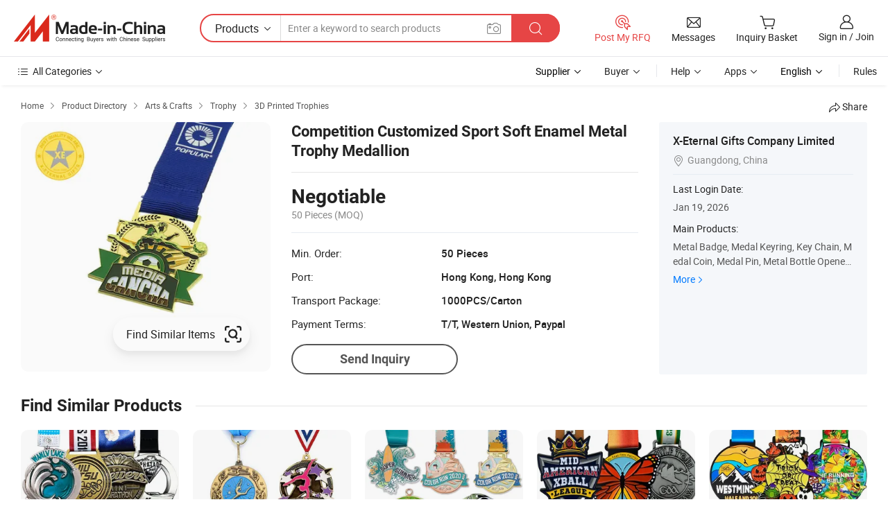

--- FILE ---
content_type: text/html;charset=UTF-8
request_url: https://xe-gifts.en.made-in-china.com/product/XjRxISACSskZ/China-Competition-Customized-Sport-Soft-Enamel-Metal-Trophy-Medallion.html
body_size: 20449
content:
<!DOCTYPE HTML>
<html lang="en">
<head>
    <meta content="text/html; charset=utf-8" http-equiv="Content-Type" />
    <link rel="dns-prefetch" href="//www.micstatic.com">
    <link rel="dns-prefetch" href="//image.made-in-china.com">
    <link rel="dns-prefetch" href="//www.made-in-china.com">
    <link rel="dns-prefetch" href="//pylon.micstatic.com">
    <link rel="dns-prefetch" href="//expo.made-in-china.com">
    <link rel="dns-prefetch" href="//world.made-in-china.com">
    <link rel="dns-prefetch" href="//pic.made-in-china.com">
    <link rel="dns-prefetch" href="//fa.made-in-china.com">
    <meta http-equiv="X-UA-Compatible" content="IE=Edge, chrome=1" />
    <meta name="renderer" content="webkit" />
                            <link rel="alternate" hreflang="en" href="https://xe-gifts.en.made-in-china.com/product/XjRxISACSskZ/China-Competition-Customized-Sport-Soft-Enamel-Metal-Trophy-Medallion.html" />
                                                        <link rel="alternate" hreflang="es" href="https://es.made-in-china.com/co_xe-gifts/product_Competition-Customized-Sport-Soft-Enamel-Metal-Trophy-Medallion_rryunoeeg.html" />
                                            <link rel="alternate" hreflang="pt" href="https://pt.made-in-china.com/co_xe-gifts/product_Competition-Customized-Sport-Soft-Enamel-Metal-Trophy-Medallion_rryunoeeg.html" />
                                            <link rel="alternate" hreflang="fr" href="https://fr.made-in-china.com/co_xe-gifts/product_Competition-Customized-Sport-Soft-Enamel-Metal-Trophy-Medallion_rryunoeeg.html" />
                                            <link rel="alternate" hreflang="ru" href="https://ru.made-in-china.com/co_xe-gifts/product_Competition-Customized-Sport-Soft-Enamel-Metal-Trophy-Medallion_rryunoeeg.html" />
                                            <link rel="alternate" hreflang="it" href="https://it.made-in-china.com/co_xe-gifts/product_Competition-Customized-Sport-Soft-Enamel-Metal-Trophy-Medallion_rryunoeeg.html" />
                                            <link rel="alternate" hreflang="de" href="https://de.made-in-china.com/co_xe-gifts/product_Competition-Customized-Sport-Soft-Enamel-Metal-Trophy-Medallion_rryunoeeg.html" />
                                            <link rel="alternate" hreflang="nl" href="https://nl.made-in-china.com/co_xe-gifts/product_Competition-Customized-Sport-Soft-Enamel-Metal-Trophy-Medallion_rryunoeeg.html" />
                                            <link rel="alternate" hreflang="ar" href="https://sa.made-in-china.com/co_xe-gifts/product_Competition-Customized-Sport-Soft-Enamel-Metal-Trophy-Medallion_rryunoeeg.html" />
                                            <link rel="alternate" hreflang="ko" href="https://kr.made-in-china.com/co_xe-gifts/product_Competition-Customized-Sport-Soft-Enamel-Metal-Trophy-Medallion_rryunoeeg.html" />
                                            <link rel="alternate" hreflang="ja" href="https://jp.made-in-china.com/co_xe-gifts/product_Competition-Customized-Sport-Soft-Enamel-Metal-Trophy-Medallion_rryunoeeg.html" />
                                            <link rel="alternate" hreflang="hi" href="https://hi.made-in-china.com/co_xe-gifts/product_Competition-Customized-Sport-Soft-Enamel-Metal-Trophy-Medallion_rryunoeeg.html" />
                                            <link rel="alternate" hreflang="th" href="https://th.made-in-china.com/co_xe-gifts/product_Competition-Customized-Sport-Soft-Enamel-Metal-Trophy-Medallion_rryunoeeg.html" />
                                            <link rel="alternate" hreflang="tr" href="https://tr.made-in-china.com/co_xe-gifts/product_Competition-Customized-Sport-Soft-Enamel-Metal-Trophy-Medallion_rryunoeeg.html" />
                                            <link rel="alternate" hreflang="vi" href="https://vi.made-in-china.com/co_xe-gifts/product_Competition-Customized-Sport-Soft-Enamel-Metal-Trophy-Medallion_rryunoeeg.html" />
                                            <link rel="alternate" hreflang="id" href="https://id.made-in-china.com/co_xe-gifts/product_Competition-Customized-Sport-Soft-Enamel-Metal-Trophy-Medallion_rryunoeeg.html" />
                                    <link rel="alternate" hreflang="x-default" href="https://xe-gifts.en.made-in-china.com/product/XjRxISACSskZ/China-Competition-Customized-Sport-Soft-Enamel-Metal-Trophy-Medallion.html" />
            <title>Competition Customized Sport Soft Enamel Metal Trophy Medallion - Metal Medal and Sport Medal price</title>
            <meta name="Keywords" content="Competition Customized Sport Soft Enamel Metal Trophy Medallion, Metal Medal, Sport Medal" />
                        <meta name="Description" content="Competition Customized Sport Soft Enamel Metal Trophy Medallion, Find Details and Price about Metal Medal Sport Medal from Competition Customized Sport Soft Enamel Metal Trophy Medallion - X-Eternal Gifts Company Limited" />
             <meta property="og:title" content="[Hot Item] Competition Customized Sport Soft Enamel Metal Trophy Medallion"/>
<meta property="og:type" content="product"/>
<meta property="og:url" content="https://xe-gifts.en.made-in-china.com/product/XjRxISACSskZ/China-Competition-Customized-Sport-Soft-Enamel-Metal-Trophy-Medallion.html"/>
<meta property="og:image" content="https://image.made-in-china.com/2f0j00VIuGAhvmkiby/Competition-Customized-Sport-Soft-Enamel-Metal-Trophy-Medallion.jpg"/>
<meta property="og:site_name" content="Made-in-China.com"/>
<meta property="fb:admins" content="292039974180201"/>
<meta property="fb:page_id" content="10150525576765348"/>
<meta property="fb:app_id" content="205885989426763"/>
<meta property="og:description" content="Model NO.: medallion Color: Soft Enamel / Synthetic Enamel / Hard Enamel Material: Zinc Alloy, Brass, Iron, Stainless Steel, Copper Shape: Custom Shape, 3D, 2D, Flat, Full 3D, Double Side O Technique: Die Casting, Stamping, Spin Casting, Printing Material Type: Zinc Alloy"/>
<meta property="product:price:amount" content="" />
<meta property="product:price:currency" content="USD" />
<meta property="og:availability" content="instock" />
<link rel="canonical" href="https://xe-gifts.en.made-in-china.com/product/XjRxISACSskZ/China-Competition-Customized-Sport-Soft-Enamel-Metal-Trophy-Medallion.html" />
            <link rel="alternate" media="only screen and (max-width:640)" href="https://m.made-in-china.com/product/Competition-Customized-Sport-Soft-Enamel-Metal-Trophy-Medallion-882149775.html">
            <link rel="amphtml" href="https://m.made-in-china.com/amp/product/Competition-Customized-Sport-Soft-Enamel-Metal-Trophy-Medallion-882149775.html">
    <link rel="stylesheet" type="text/css" href="https://www.micstatic.com/common/css/global_bdef139a.css" media="all">
    <link rel="stylesheet" type="text/css" href="https://www.micstatic.com/landing/www/product/free/css/global_v2_96df6b18.css" media="all">
    <link rel="stylesheet" type="text/css" href="https://www.micstatic.com/common/js/assets/artDialog/2.0.0/skins/default_9d77dce2.css" />
    <link rel="stylesheet" href="https://www.micstatic.com/landing/www/product/free/css/detail_v2_18a5c081.css">
            <script type="text/javascript" src="https://www.micstatic.com/common/js/libs/jquery_2ad57377.js" charset="utf-8" crossorigin="anonymous" ></script><script type="text/javascript" src="https://www.micstatic.com/common/js/libs/class.0.3.2_2c7a4288.js" charset="utf-8" crossorigin="anonymous" ></script><!-- Polyfill Code Begin --><script chaset="utf-8" type="text/javascript" src="https://www.micstatic.com/polyfill/polyfill-simplify_eb12d58d.js"></script><!-- Polyfill Code End --></head>
<body class="res-wrapper" probe-clarity="false" >
    <div style="position:absolute;top:0;left:0;width:1px;height:1px;overflow:hidden">
        <img src="//stat.made-in-china.com/event/rec.gif?type=0&data=%7B%22layout%22%3A%22-1%22%2C%22ct%22%3A%222%22%2C%22pos%22%3A0%2C%22random%22%3A%220%22%2C%22c%22%3A%222%22%7D&st=1769417257662"/>
    </div>
    <input type="hidden" id="lan" name="lan" value="en">
    <input id="rfqClickData" type="hidden" value="type=2&data=%7B%22layout%22%3A%22-1%22%2C%22ct%22%3A%222%22%2C%22pos%22%3A0%2C%22random%22%3A%220%22%2C%22c%22%3A%222%22%7D&st=1769417257662&rfqc=1" />
    <input id="rootpath" type="hidden" value="" />
    <input type="hidden" id="loginUserName" value="xe-gifts"/>
    <input type="hidden" id="enHomeUrl" value="https://xe-gifts.en.made-in-china.com"/>
    <input type="hidden" id="pureFreeUrlType" value="false"/>
    <input type="hidden" id="logoImgUrl" value=""/>
    <input type="hidden" id="comReviewSourceId" value="yeZEuNilrvcQ"/>
            <input type="hidden" name="abTestCode" id="abTestCode" value="" />
            <input type="hidden" name="searchTip" id="searchTip" value="Still looking? Just search for more to find what you want!">
    <input type="hidden" name="user_behavior_trace_id" id="user_behavior_trace_id" value="1jfsnpcjsaf8m"/>
        <input type="hidden" id="contactUrlParam" value="?plant=en&from=shrom&type=down&page=p_detail">
            <div id="header" ></div>
<script>
    function headerHomeInit() {
        const funcName = 'headerHome';
        const app = new window[funcName]({target: document.getElementById('header'), props: {props: {"pageType":9,"logoTitle":"Manufacturers & Suppliers","logoUrl":null,"base":{"buyerInfo":{"service":"Service","newUserGuide":"New User Guide","auditReport":"Audited Suppliers' Reports","meetSuppliers":"Meet Suppliers","onlineTrading":"Secured Trading Service","buyerCenter":"Buyer Center","contactUs":"Contact Us","search":"Search","prodDirectory":"Product Directory","supplierDiscover":"Supplier Discover","sourcingRequest":"Post Sourcing Request","quickLinks":"Quick Links","myFavorites":"My Favorites","visitHistory":"Browsing History","buyer":"Buyer","blog":"Business Insights"},"supplierInfo":{"supplier":"Supplier","joinAdvance":"加入高级会员","tradeServerMarket":"外贸服务市场","memberHome":"外贸e家","cloudExpo":"Smart Expo云展会","onlineTrade":"交易服务","internationalLogis":"国际物流","northAmericaBrandSailing":"北美全渠道出海","micDomesticTradeStation":"中国制造网内贸站"},"helpInfo":{"whyMic":"Why Made-in-China.com","auditSupplierWay":"How Do We Audit Suppliers","securePaymentWay":"How Do We Secure Payment","submitComplaint":"Submit a Complaint","contactUs":"Contact Us","faq":"FAQ","help":"Help"},"appsInfo":{"downloadApp":"Download App!","forBuyer":"For Buyer","forSupplier":"For Supplier","exploreApp":"Explore App Exclusive Discounts","apps":"Apps"},"languages":[{"lanCode":0,"simpleName":"en","name":"English","value":"https://xe-gifts.en.made-in-china.com/product/XjRxISACSskZ/China-Competition-Customized-Sport-Soft-Enamel-Metal-Trophy-Medallion.html","htmlLang":"en"},{"lanCode":5,"simpleName":"es","name":"Español","value":"https://es.made-in-china.com/co_xe-gifts/product_Competition-Customized-Sport-Soft-Enamel-Metal-Trophy-Medallion_rryunoeeg.html","htmlLang":"es"},{"lanCode":4,"simpleName":"pt","name":"Português","value":"https://pt.made-in-china.com/co_xe-gifts/product_Competition-Customized-Sport-Soft-Enamel-Metal-Trophy-Medallion_rryunoeeg.html","htmlLang":"pt"},{"lanCode":2,"simpleName":"fr","name":"Français","value":"https://fr.made-in-china.com/co_xe-gifts/product_Competition-Customized-Sport-Soft-Enamel-Metal-Trophy-Medallion_rryunoeeg.html","htmlLang":"fr"},{"lanCode":3,"simpleName":"ru","name":"Русский язык","value":"https://ru.made-in-china.com/co_xe-gifts/product_Competition-Customized-Sport-Soft-Enamel-Metal-Trophy-Medallion_rryunoeeg.html","htmlLang":"ru"},{"lanCode":8,"simpleName":"it","name":"Italiano","value":"https://it.made-in-china.com/co_xe-gifts/product_Competition-Customized-Sport-Soft-Enamel-Metal-Trophy-Medallion_rryunoeeg.html","htmlLang":"it"},{"lanCode":6,"simpleName":"de","name":"Deutsch","value":"https://de.made-in-china.com/co_xe-gifts/product_Competition-Customized-Sport-Soft-Enamel-Metal-Trophy-Medallion_rryunoeeg.html","htmlLang":"de"},{"lanCode":7,"simpleName":"nl","name":"Nederlands","value":"https://nl.made-in-china.com/co_xe-gifts/product_Competition-Customized-Sport-Soft-Enamel-Metal-Trophy-Medallion_rryunoeeg.html","htmlLang":"nl"},{"lanCode":9,"simpleName":"sa","name":"العربية","value":"https://sa.made-in-china.com/co_xe-gifts/product_Competition-Customized-Sport-Soft-Enamel-Metal-Trophy-Medallion_rryunoeeg.html","htmlLang":"ar"},{"lanCode":11,"simpleName":"kr","name":"한국어","value":"https://kr.made-in-china.com/co_xe-gifts/product_Competition-Customized-Sport-Soft-Enamel-Metal-Trophy-Medallion_rryunoeeg.html","htmlLang":"ko"},{"lanCode":10,"simpleName":"jp","name":"日本語","value":"https://jp.made-in-china.com/co_xe-gifts/product_Competition-Customized-Sport-Soft-Enamel-Metal-Trophy-Medallion_rryunoeeg.html","htmlLang":"ja"},{"lanCode":12,"simpleName":"hi","name":"हिन्दी","value":"https://hi.made-in-china.com/co_xe-gifts/product_Competition-Customized-Sport-Soft-Enamel-Metal-Trophy-Medallion_rryunoeeg.html","htmlLang":"hi"},{"lanCode":13,"simpleName":"th","name":"ภาษาไทย","value":"https://th.made-in-china.com/co_xe-gifts/product_Competition-Customized-Sport-Soft-Enamel-Metal-Trophy-Medallion_rryunoeeg.html","htmlLang":"th"},{"lanCode":14,"simpleName":"tr","name":"Türkçe","value":"https://tr.made-in-china.com/co_xe-gifts/product_Competition-Customized-Sport-Soft-Enamel-Metal-Trophy-Medallion_rryunoeeg.html","htmlLang":"tr"},{"lanCode":15,"simpleName":"vi","name":"Tiếng Việt","value":"https://vi.made-in-china.com/co_xe-gifts/product_Competition-Customized-Sport-Soft-Enamel-Metal-Trophy-Medallion_rryunoeeg.html","htmlLang":"vi"},{"lanCode":16,"simpleName":"id","name":"Bahasa Indonesia","value":"https://id.made-in-china.com/co_xe-gifts/product_Competition-Customized-Sport-Soft-Enamel-Metal-Trophy-Medallion_rryunoeeg.html","htmlLang":"id"}],"showMlan":true,"showRules":false,"rules":"Rules","language":"en","menu":"Menu","subTitle":null,"subTitleLink":null,"stickyInfo":null},"categoryRegion":{"categories":"All Categories","categoryList":[{"name":"Agriculture & Food","value":"https://www.made-in-china.com/products/catlist/listsubcat/105/00/mic/Agriculture_Food.html","catCode":"1000000000"},{"name":"Apparel & Accessories","value":"https://www.made-in-china.com/products/catlist/listsubcat/108/00/mic/Apparel_Accessories.html","catCode":"1100000000"},{"name":"Arts & Crafts","value":"https://www.made-in-china.com/products/catlist/listsubcat/111/00/mic/Arts_Crafts.html","catCode":"1200000000"},{"name":"Auto, Motorcycle Parts & Accessories","value":"https://www.made-in-china.com/Auto-Parts-Accessories-Catalog/Auto-Parts-Accessories.html","catCode":"2900000000"},{"name":"Bags, Cases & Boxes","value":"https://www.made-in-china.com/Bags-Cases-Boxes-Catalog/Bags-Cases-Boxes.html","catCode":"2600000000"},{"name":"Chemicals","value":"https://www.made-in-china.com/products/catlist/listsubcat/114/00/mic/Chemicals.html","catCode":"1300000000"},{"name":"Computer Products","value":"https://www.made-in-china.com/Computer-Products-Catalog/Computer-Products.html","catCode":"3300000000"},{"name":"Construction & Decoration","value":"https://www.made-in-china.com/products/catlist/listsubcat/120/00/mic/Construction_Decoration.html","catCode":"1500000000"},{"name":"Consumer Electronics","value":"https://www.made-in-china.com/Consumer-Electronics-Catalog/Consumer-Electronics.html","catCode":"1400000000"},{"name":"Electrical & Electronics","value":"https://www.made-in-china.com/products/catlist/listsubcat/123/00/mic/Electrical_Electronics.html","catCode":"1600000000"},{"name":"Furniture","value":"https://www.made-in-china.com/Furniture-Furnishing-Catalog/Furniture-Furnishing.html","catCode":"2700000000"},{"name":"Health & Medicine","value":"https://www.made-in-china.com/products/catlist/listsubcat/126/00/mic/Health_Medicine.html","catCode":"1700000000"},{"name":"Industrial Equipment & Components","value":"https://www.made-in-china.com/Industrial-Equipment-Components-Catalog/Industrial-Equipment-Components.html","catCode":"3400000000"},{"name":"Instruments & Meters","value":"https://www.made-in-china.com/Instruments-Meters-Catalog/Instruments-Meters.html","catCode":"3500000000"},{"name":"Light Industry & Daily Use","value":"https://www.made-in-china.com/products/catlist/listsubcat/129/00/mic/Light_Industry_Daily_Use.html","catCode":"1800000000"},{"name":"Lights & Lighting","value":"https://www.made-in-china.com/Lights-Lighting-Catalog/Lights-Lighting.html","catCode":"3000000000"},{"name":"Manufacturing & Processing Machinery","value":"https://www.made-in-china.com/products/catlist/listsubcat/132/00/mic/Machinery.html","catCode":"1900000000"},{"name":"Metallurgy, Mineral & Energy","value":"https://www.made-in-china.com/products/catlist/listsubcat/135/00/mic/Metallurgy_Mineral_Energy.html","catCode":"2000000000"},{"name":"Office Supplies","value":"https://www.made-in-china.com/Office-Supplies-Catalog/Office-Supplies.html","catCode":"2800000000"},{"name":"Packaging & Printing","value":"https://www.made-in-china.com/Packaging-Printing-Catalog/Packaging-Printing.html","catCode":"3600000000"},{"name":"Security & Protection","value":"https://www.made-in-china.com/Security-Protection-Catalog/Security-Protection.html","catCode":"2500000000"},{"name":"Service","value":"https://www.made-in-china.com/products/catlist/listsubcat/147/00/mic/Service.html","catCode":"2400000000"},{"name":"Sporting Goods & Recreation","value":"https://www.made-in-china.com/Sporting-Goods-Recreation-Catalog/Sporting-Goods-Recreation.html","catCode":"3100000000"},{"name":"Textile","value":"https://www.made-in-china.com/products/catlist/listsubcat/138/00/mic/Textile.html","catCode":"2100000000"},{"name":"Tools & Hardware","value":"https://www.made-in-china.com/Tools-Hardware-Catalog/Tools-Hardware.html","catCode":"3200000000"},{"name":"Toys","value":"https://www.made-in-china.com/products/catlist/listsubcat/141/00/mic/Toys.html","catCode":"2200000000"},{"name":"Transportation","value":"https://www.made-in-china.com/products/catlist/listsubcat/144/00/mic/Transportation.html","catCode":"2300000000"}],"more":"More"},"searchRegion":{"show":true,"lookingFor":"Tell us what you are looking for...","homeUrl":"//en.made-in-china.com","products":"Products","suppliers":"Suppliers","auditedFactory":null,"uploadImage":"Upload Image","max20MbPerImage":"Max 20MB per Image","yourRecentKeywords":"Your Recent Keywords","clearHistory":"Clear History","popularSearches":"Related Searches","relatedSearches":"More","more":null,"maxSizeErrorMsg":"Upload failed. Max image size is 20MB.","noNetworkErrorMsg":"No network connection. Please check your network settings and try again.","uploadFailedErrorMsg":"Upload failed.Incorrect image format. Supported formats: JPG,PNG,BMP.","relatedList":null,"relatedTitle":null,"relatedTitleLink":null,"formParams":{"subaction":"hunt","style":"b","mode":"and","code":"0","comProvince":"nolimit","order":"0","isOpenCorrection":"1","org":"top","word":null,"keyword":null,"condition":"0","file":null,"conditionParamsList":[{"condition":"0","conditionName":"Products","action":"https://www.made-in-china.com/quality-china-product/middleSearch","searchUrl":"https://keywordsuggestions.made-in-china.com/suggest/getEnProdSuggest.do?param=#param#&kind=5&ad=1&id=MICSearchSuggest&count=10&ignoreCase=true&matchAnywhere=true&catflag=1&seo=1","inputPlaceholder":"Enter a keyword to search products"},{"condition":"1","conditionName":"Suppliers","action":"https://www.made-in-china.com/companysearch.do?subaction=hunt&style=b&mode=and&code=0&comProvince=nolimit&order=0&isOpenCorrection=1&searchType=1&word=#word#","searchUrl":"https://keywordsuggestions.made-in-china.com/suggest/getEnSupplierSuggest.do?param=#param#&kind=5&ad=1&id=MICSearchSuggest&count=10&ignoreCase=true&matchAnywhere=true&catflag=1","inputPlaceholder":"Enter a keyword to search suppliers"}]},"mlanFormParams":null,"enterKeywordTips":"Please enter a keyword at least for your search.","openMultiSearch":false},"frequentRegion":{"rfq":{"rfq":"Post My RFQ","searchRfq":"Search RFQs","acquireRfqHover":"Tell us what you need and try the easy way to get quotes!","searchRfqHover":"Discover quality RFQs and connect with big-budget buyers"},"account":{"account":"Account","signIn":"Sign in","join":"Join","newUser":"New User","joinFree":"Join Free","or":"Or","socialLogin":"By clicking Sign In, Join Free or Continue with Facebook, Linkedin, Twitter, Google, %s I agree to the %sUser Agreement%s and the %sPrivacy Policy%s","message":"Messages","quotes":"Quotes","orders":"Orders","favorites":"Favorites","visitHistory":"Browsing History","postSourcingRequest":"Post Sourcing Request","hi":"Hi","signOut":"Sign Out","manageProduct":"Manage Products","editShowroom":"Edit Showroom","username":"","userType":null,"foreignIP":true,"currentYear":2026,"userAgreement":"User Agreement","privacyPolicy":"Privacy Policy"},"message":{"message":"Messages","signIn":"Sign in","join":"Join","newUser":"New User","joinFree":"Join Free","viewNewMsg":"Sign in to view the new messages","inquiry":"Inquiries","rfq":"RFQs","awaitingPayment":"Awaiting payments","chat":"Chats","awaitingQuotation":"Awaiting Quotations"},"cart":{"cart":"Inquiry Basket"}},"busiRegion":null,"previewRegion":null}}});
		const hoc=o=>(o.__proto__.$get=function(o){return this.$$.ctx[this.$$.props[o]]},o.__proto__.$getKeys=function(){return Object.keys(this.$$.props)},o.__proto__.$getProps=function(){return this.$get("props")},o.__proto__.$setProps=function(o){var t=this.$getKeys(),s={},p=this;t.forEach(function(o){s[o]=p.$get(o)}),s.props=Object.assign({},s.props,o),this.$set(s)},o.__proto__.$help=function(){console.log("\n            $set(props): void             | 设置props的值\n            $get(key: string): any        | 获取props指定key的值\n            $getKeys(): string[]          | 获取props所有key\n            $getProps(): any              | 获取props里key为props的值（适用nail）\n            $setProps(params: any): void  | 设置props里key为props的值（适用nail）\n            $on(ev, callback): func       | 添加事件监听，返回移除事件监听的函数\n            $destroy(): void              | 销毁组件并触发onDestroy事件\n        ")},o);
        window[`${funcName}Api`] = hoc(app);
    };
</script><script type="text/javascript" crossorigin="anonymous" onload="headerHomeInit()" src="https://www.micstatic.com/nail/pc/header-home_7ca8e9c4.js"></script>    <div class="page">
        <div class="grid">
            <input type="hidden" id="curLanCode" value=" 0"/>
            <input id="ads_word" name="ads_word" type="hidden" value="Metal Medal" />
            <input type="hidden" name="qaToken" id="qaToken" value="" />
            <input type="hidden" id="qaSource" value="33">
            <input type="hidden" name="iqa-country" id="iqa-country" value="United_States" />
            <input type="hidden" name="iqa-portrait" id="iqa-portrait" value="//image.made-in-china.com/2f1j00VIuGAhvmkiby/Competition-Customized-Sport-Soft-Enamel-Metal-Trophy-Medallion.jpg" />
                        <input type="hidden" name="iqa-tooltip-selecter" id="iqa-tooltip-selecter" value="#J-send-inquiry" />
            <script class="J-mlan-config" type="text/data-lang" data-lang="en">
                {
                    "more": "View All",
                "less": "View Less",
                "pmore": "More",
                "pless": "Less",
                "emailRequired": "Please enter your email address.",
                "email": "Please enter a valid email address.",
                "contentRequired": "Please enter the content for your inquiry.",
                "maxLength": "Your inquiry content must be between 20 to 4000 characters.",
                "quiryDialogTitle": "Enter your contact to build trust with supplier(s)",
                "videoTitle": "Watch Related Videos",
                "alsoViewTitle": "People who viewed this also viewed",
                "latestPriceTitle": "Enter your detailed requirements to receive an accurate quote",
                "frequencyError": "Your operation is too frequent, please try again later.",
                "ratingReviews": "Ratings & Reviews",
                "selectOptions": ["Top Reviews", "Most Recent"],
                "overallReviews": {
                    "title": "Overall Reviews",
                    "reviews": "Reviews",
                    "star": "Star"
                },
                "customerSatisfaction": {
                    "title": "Customer Satisfaction",
                    "response": "Response",
                    "service": "Service",
                    "quality": "Quality",
                    "delivery": "Delivery"
                },
                "reviewDetails": {
                    "title": "Review Details",
                    "verifiedPurchase": "Verified Purchase",
                    "showPlace": {
                        "publicShow": "Public show",
                        "publicShowInProtection": "Public show (Protection period)",
                        "onlyInVo": "Only show in VO"
                    },
                    "modified": "Modified"
                },
                "pager": {
                    "goTo": "Go To",
                    "page": "Page",
                    "next": "Next",
                    "prev": "Prev",
                    "confirm": "Confirm"
                },
                "loadingTip": "Loading",
                "foldingReviews": "View Folding Reviews",
                "noInfoTemporarily": "No information temporarily.",
                "Company Introduction": "Company Introduction"
            }
            </script>
            <div class="page-product-details">
                <div class="detail-wrapper cf">
                    <div class="main-wrap">
                                                    <input type="hidden" id="encodeProdCatCode" value="EUxAJnQoeSmn"/>
                                                <input type="hidden" id="sensor_pg_v" value="pid:XjRxISACSskZ,cid:yeZEuNilrvcQ,tp:104,stp:10403,plate:normal,sst:free"/>
                        <input type="hidden" id="isUser" value="false">
                        <!-- 面包屑 -->
                        <div class="top-box">
                            <div class="crumb">
    <span>
                <a rel="nofollow" target="_blank" href="//www.made-in-china.com/">
                    <span>Home</span>
    </a>
    </span>
    <i class="micon">&#xe008;</i>
    <span>
                                <a target="_blank" href="//www.made-in-china.com/prod/catlist/">
                        <span>Product Directory</span>
        </a>
            </span>
                        <i class="micon">&#xe008;</i>
            <span>
                            <a target="_blank" href="//www.made-in-china.com/products/catlist/listsubcat/111/00/mic/Arts_Crafts.html">
                                    <span>Arts & Crafts</span>
            </a>
            </span>
                <i class="micon">&#xe008;</i>
        <span>
                        <a target="_blank" href="//www.made-in-china.com/Arts-Crafts-Catalog/Trophy.html">
                            <span>Trophy</span>
        </a>
        </span>
                            <i class="micon">&#xe008;</i>
            <span>
                <a target="_blank" href="https://www.made-in-china.com/Arts-Crafts-Catalog/browse-3D-Printed-Trophies-12700000000010.html"><span>3D Printed Trophies</span></a>
            </span>
    </div>
                            <div class="sider-top cf">
        <div class="share-wrap share-small-wrap J-share">
    <span class="share-link">
        <i class="ob-icon icon-right-rotation"></i> Share </span>
    <div class="share-cnt cf">
        <span class="share-empty-box"></span>
                                <span id="J-sns-icons" data-Image="//image.made-in-china.com/43f34j00VIuGAhvmkiby/Competition-Customized-Sport-Soft-Enamel-Metal-Trophy-Medallion.jpg" data-Desc="Competition Customized Sport Soft Enamel Metal Trophy Medallion on Made-in-China.com"
                  data-fblink="https://www.made-in-china.com/price/prodetail_Trophy_XjRxISACSskZ.html"
                  data-twlink="https://www.made-in-china.com/price/prodetail_Trophy_XjRxISACSskZ.html"
                  data-ptlink="https://www.made-in-china.com/price/prodetail_Trophy_XjRxISACSskZ.html"
                  data-ldlink="https://www.made-in-china.com/price/prodetail_Trophy_XjRxISACSskZ.html"
                            ></span>
                <span class="mail link-blue fr">
            <iframe src="about:blank" frameborder="0" id="I-email-this-page" name="I-email-this-page" width="0" height="0" style="width:0;height:0;"></iframe>
            <a class="micpm" href="/cdn-cgi/l/email-protection#[base64]" rel="nofollow" title="Email" target="I-email-this-page"><i class="micon" title="Email this page"></i></a>
        </span>
    </div>
</div>
</div>
                        </div>
                        <!-- 产品主要信息 -->
                        <div class="product-info-box">
                            <div class="free-page-main-info main-info cf" faw-module="main_product" faw-exposure>
                                                                    <div class="gallary-box">
                                        <div class="gallary-wrap">
                                            <div class="pic-list" id="pic-list">
                                                <div class="item" fsrc="#">
                                                    <div class="hvalign">
                                                        <div class="hvalign-cnt" ads-data="st:8">
                                                                                                                                                                                                <input type="hidden" class="encodeImgId" value="IuRGZHqFLihy"/>
                                                                    <a class="find-btn J-find-once-pic" rel="nofollow" href="javascript:void(0)" ads-data="st:116">
                                                                        <div class="stretchy-button J-stretchy-button">
                                                                            <span class="text">Find Similar Items</span>
                                                                            <img src="https://www.micstatic.com/landing/www/product/img/icon/find.png?_v=1769150910543" />
                                                                        </div>
                                                                    </a>
                                                                                                                                <img src="//image.made-in-china.com/155f0j00VIuGAhvmkiby/Competition-Customized-Sport-Soft-Enamel-Metal-Trophy-Medallion.webp" alt="Competition Customized Sport Soft Enamel Metal Trophy Medallion"
                                                                        title="Competition Customized Sport Soft Enamel Metal Trophy Medallion">
                                                                                                                    </div>
                                                    </div>
                                                </div>
                                            </div>
                                        </div>
                                    </div>
                                                                    <div class="base-info">
                                        <div class="pro-name">
                                            <h1>Competition Customized Sport Soft Enamel Metal Trophy Medallion</h1>
                                                                                    </div>
                                                                                    <div class="property">
                        <div class="price-box">
            <div class="price-base-info">
                                    <div class="no-priceNum">
                        <table>
                            <tbody>
                            <tr style="display: inline-flex;flex-wrap: wrap;flex-direction: column;align-items: flex-start;" class="no-price-tr-style">
                                <td class="no-price-color">Negotiable</td>
                                <td style="padding: 0" class="mini-font-size">50 Pieces
                                    <span>(MOQ)</span>
                                </td>
                            </tr>
                            </tbody>
                        </table>
                    </div>
            </div>
        </div>
    <div class="others">
                                                <div class="th">Min. Order:</div>
                    <div class="td" title="50 Pieces">50 Pieces</div>
                                                                <div class="th">Port:</div>
                    <div class="td" title="Hong Kong, Hong Kong">Hong Kong, Hong Kong</div>
                                                                <div class="th">Transport Package:</div>
                    <div class="td" title="1000PCS/Carton">1000PCS/Carton</div>
                                                                <div class="th">Payment Terms:</div>
                    <div class="td" title="T/T, Western Union, Paypal">T/T, Western Union, Paypal</div>
                                </div>
</div>
                                        <div class="act-box">
                                                                                            <div class="btns">
                                                                                                            <a fun-inquiry-product class="btn" target="_blank" href="https://www.made-in-china.com/sendInquiry/prod_XjRxISACSskZ_yeZEuNilrvcQ.html?plant=en&from=shrom&type=down&page=p_detail" rel="nofollow" ads-data="st:24,pdid:XjRxISACSskZ,pcid:yeZEuNilrvcQ">Send Inquiry</a>
                                                                                                    </div>
                                                                                    </div>
                                    </div>
                            </div>
                            <div class="com-info">
        <div class="base">
        <p class="com-name">
            <a href="https://xe-gifts.en.made-in-china.com">
                X-Eternal Gifts Company Limited
            </a>
        </p>
        <p class="local"><i class="micon">&#xe024;</i>Guangdong, China</p>
    </div>
        <div class="review-scores">
                <div class="J-review-box" style="display: none;border-top: 1px solid #e6ecf2;padding: 5px 0;">
                            <span>What's your impression of this company?</span>
                        <div class="score-item review-btn" ads-data="st:114">
                <i class="ob-icon icon-fill-text"></i>
                <span style="color:#007DFA;text-decoration: underline;cursor: pointer;">review now</span>
            </div>
        </div>
    </div>
    <div class="other com-other-info">
        <div class="mrb-10">
            <p><span>Last Login Date:</span></p>
            <p> Jan 19, 2026</p>
        </div>
        <div class="mrb-10">
                    </div>
        <div>
                            <p><span>Main Products:</span></p>
                <p>
                                        <span class="sider-main-products-new ellipsis-two-lines" >
                                        Metal Badge, Medal Keyring, Key Chain, Medal Coin, Medal Pin, Metal Bottle Opener, Patches &amp; Labels, Lanyard, PVC Patch, Others
                                        </span>
                                    </p>
                <div class="new-more">
                    <a href="https://xe-gifts.en.made-in-china.com/product-list-1.html" target="_blank">More<i class="ob-icon icon-right"></i></a>
                </div>
                    </div>
    </div>
</div>
                        </div>
                        <!-- Similar Items -->
                        <!-- ab实验只保留c -->
                        <div class="J-similar-product-place" faw-module="YML" faw-exposure>
    <div class="sr-similar-product-block">
        <div class="text-width-line">
            <div class="text">Find Similar Products</div>
            <div class="line"></div>
        </div>
        <div class="sr-similar-product-wrap cf J-similar-product-wrap wrap-v3">
            <div class="sr-layout-content sr-similar-product-cnt cf J-similar-proudct-list ">
                <div class="sr-skeleton-container">
                    <div class="sr-skeleton-item">
                        <div class="sr-skeleton-pic"></div>
                        <div class="sr-skeleton-name"></div>
                        <div class="sr-skeleton-next-name"></div>
                        <div class="sr-skeleton-price"></div>
                        <div class="sr-skeleton-moq"></div>
                    </div>
                    <div class="sr-skeleton-item">
                        <div class="sr-skeleton-pic"></div>
                        <div class="sr-skeleton-name"></div>
                        <div class="sr-skeleton-next-name"></div>
                        <div class="sr-skeleton-price"></div>
                        <div class="sr-skeleton-moq"></div>
                    </div>
                    <div class="sr-skeleton-item">
                        <div class="sr-skeleton-pic"></div>
                        <div class="sr-skeleton-name"></div>
                        <div class="sr-skeleton-next-name"></div>
                        <div class="sr-skeleton-price"></div>
                        <div class="sr-skeleton-moq"></div>
                    </div>
                    <div class="sr-skeleton-item">
                        <div class="sr-skeleton-pic"></div>
                        <div class="sr-skeleton-name"></div>
                        <div class="sr-skeleton-next-name"></div>
                        <div class="sr-skeleton-price"></div>
                        <div class="sr-skeleton-moq"></div>
                    </div>
                    <div class="sr-skeleton-item">
                        <div class="sr-skeleton-pic"></div>
                        <div class="sr-skeleton-name"></div>
                        <div class="sr-skeleton-next-name"></div>
                        <div class="sr-skeleton-price"></div>
                        <div class="sr-skeleton-moq"></div>
                    </div>
                    <div class="sr-skeleton-item">
                        <div class="sr-skeleton-pic"></div>
                        <div class="sr-skeleton-name"></div>
                        <div class="sr-skeleton-next-name"></div>
                        <div class="sr-skeleton-price"></div>
                        <div class="sr-skeleton-moq"></div>
                    </div>
                </div>
            </div>
        </div>
    </div>
</div>
                        <!-- You May Like -->
                        <div class="product-box">
                            <div class="auto-box">
                                 <div class="main-block product-info J-tabs">
    <div class="main-block-title cf">
        <div class="desc-title J-tab selected"><h2>Product Description</h2></div>
        <div class="desc-title J-tab"><h2>Company Info</h2></div>
                    </div>
    <div class="main-block-wrap cf">
        <div class="desc rich-text J-tab-cnt" style="display:none;" >
                            <div class="sr-txt-title">
                    <h2 class="sr-txt-h2">Basic Info.</h2>
                </div>
                                        <div class="basic-info cf">
                    <div class="basic-info-list">
                                                    <div class="bsc-item cf">
                                <div class="bac-item-label fl">Model NO.</div>
                                                                    <div class="bac-item-value fl">medallion</div>
                                                            </div>
                                                    <div class="bsc-item cf">
                                <div class="bac-item-label fl">Color</div>
                                                                    <div class="bac-item-value fl">Soft Enamel / Synthetic Enamel / Hard Enamel</div>
                                                            </div>
                                                    <div class="bsc-item cf">
                                <div class="bac-item-label fl">Material</div>
                                                                    <div class="bac-item-value fl">Zinc Alloy, Brass, Iron, Stainless Steel, Copper</div>
                                                            </div>
                                                    <div class="bsc-item cf">
                                <div class="bac-item-label fl">Shape</div>
                                                                    <div class="bac-item-value fl">Custom Shape, 3D, 2D, Flat, Full 3D, Double Side O</div>
                                                            </div>
                                                    <div class="bsc-item cf">
                                <div class="bac-item-label fl">Technique</div>
                                                                    <div class="bac-item-value fl">Die Casting, Stamping, Spin Casting, Printing</div>
                                                            </div>
                                                    <div class="bsc-item cf">
                                <div class="bac-item-label fl">Material Type</div>
                                                                    <div class="bac-item-value fl">
                                        <a href="https://www.made-in-china.com/products-search/hot-china-products/Zinc_Alloy_Metal_Medal.html" title="Zinc Alloy Metal Medal" style="color:#555;">
                                            Zinc Alloy
                                        </a>
                                    </div>
                                                            </div>
                                                    <div class="bsc-item cf">
                                <div class="bac-item-label fl">Logo Options</div>
                                                                    <div class="bac-item-value fl">Soft Enamel, Embossed, 3D, Printed, Engraving, etc</div>
                                                            </div>
                                                    <div class="bsc-item cf">
                                <div class="bac-item-label fl">Packing Detail</div>
                                                                    <div class="bac-item-value fl">Individual Polybag or Display Box</div>
                                                            </div>
                                                    <div class="bsc-item cf">
                                <div class="bac-item-label fl">Shipment/Delivery</div>
                                                                    <div class="bac-item-value fl">Airfreight or Ocean Shipment</div>
                                                            </div>
                                                    <div class="bsc-item cf">
                                <div class="bac-item-label fl">Size</div>
                                                                    <div class="bac-item-value fl">Made to Customer′s Request</div>
                                                            </div>
                                                    <div class="bsc-item cf">
                                <div class="bac-item-label fl">Plating Options</div>
                                                                    <div class="bac-item-value fl">Nickle, Gold, Antique, Silver, Two Tone, Matte</div>
                                                            </div>
                                                    <div class="bsc-item cf">
                                <div class="bac-item-label fl">Payment</div>
                                                                    <div class="bac-item-value fl">T/T, Western Union, Paypal</div>
                                                            </div>
                                                    <div class="bsc-item cf">
                                <div class="bac-item-label fl">Attachments</div>
                                                                    <div class="bac-item-value fl">with/Without Lanyard</div>
                                                            </div>
                                                    <div class="bsc-item cf">
                                <div class="bac-item-label fl">Trademark</div>
                                                                    <div class="bac-item-value fl">OEM</div>
                                                            </div>
                                                    <div class="bsc-item cf">
                                <div class="bac-item-label fl">Specification</div>
                                                                    <div class="bac-item-value fl">SGS</div>
                                                            </div>
                                                    <div class="bsc-item cf">
                                <div class="bac-item-label fl">Origin</div>
                                                                    <div class="bac-item-value fl">China</div>
                                                            </div>
                                            </div>
                </div>
                        <div class="sr-txt-title" style="margin-top: 20px">
                <h2 class="sr-txt-h2">Product Description</h2>
            </div>
                            <div class="rich-text-table"><table border="1" cellpadding="1" cellspacing="1" style="width&colon;950px&semi;"><tbody><tr><td style=""><span style="font-size&colon;20px&semi;"><strong>metal medal</strong></span></td></tr></tbody></table></div><div class="rich-text-table"><table style="width&colon;750px&semi;"><tbody><tr><td><strong>Material</strong></td><td>Zinc alloy&comma; Brass&comma; Iron&comma; Stainless steel&comma; Copper&comma; Pewter</td></tr><tr><td><strong>Shape</strong></td><td>Custom shape&comma; 3D&comma; 2D&comma; Flat&comma; Full 3D&comma; Double side or single side</td></tr><tr><td><strong>Process</strong></td><td>Die casting &comma; Stamping&comma; Spin casting&comma; Printing</td></tr><tr><td><strong>Size</strong></td><td>Custom size</td></tr><tr><td><strong>Finishing</strong></td><td>Shiny &sol; Matte &sol; Antique</td></tr><tr><td><strong>Plating</strong></td><td>Nickel &sol; Copper &sol; Gold &sol; Brass &sol; Chrome &sol; Dyed black</td></tr><tr><td><strong>Antique</strong></td><td>Antique nickel &sol; Antique Bronze &sol; Antique gold &sol;Antique silver</td></tr><tr><td><strong>Color</strong></td><td>Soft enamel &sol; Synthetic enamel &sol; Hard Enamel</td></tr><tr><td><strong>Fittings</strong></td><td>Ribbon or custom fittings</td></tr><tr><td><strong>Pack</strong></td><td>Individual polybag packing&comma; Quick custom barcode pack</td></tr><tr><td><strong>Pack plus</strong></td><td>Velvet box&comma; Paper box&comma; Blister Pack&comma; Heat seal&comma; Food safe pack</td></tr><tr><td><strong>Master pack</strong></td><td>ca&period; 100pcs&sol;carton&comma; no exceed 15kg &lpar;no exceed 20bls&rpar;</td></tr><tr><td><strong>Certificate</strong></td><td>SGS&comma; UL&comma; Social Audit&comma;SEDEX etc</td></tr></tbody></table></div><div class="rich-text-table"><table border="1" cellpadding="1" cellspacing="1" style="width&colon;950px&semi;"><tbody><tr><td style=""><span style="font-size&colon;20px&semi;"><strong>About Us</strong></span></td></tr></tbody></table></div><div class="rich-text-table"><table border="1" cellpadding="1" cellspacing="1" style="width&colon;950px&semi;"><tbody><tr><td style=""><span style="font-size&colon;20px&semi;"><strong>How to customize &quest;</strong></span></td></tr></tbody></table></div><h3><span style="font-size&colon;16px&semi;">Step 1<br />Design and send artwork proof to you for approval&period;<br /><br />Step 2<br />Once we receiving your confirmation of the artwork proof&comma; we will proceed to the mould tooling&period;&nbsp;<br /><br />Step 3&nbsp;<br />We use the mould to create semi-finished products and then they will go to polishing &sol; plating &sol;<br />attachment fixing &sol; colour injection &sol; inspection &sol; packing&period;</span></h3><div class="rich-text-table"><table border="1" cellpadding="1" cellspacing="1" style="width&colon;950px&semi;"><tbody><tr><td style=""><span style="font-size&colon;20px&semi;"><strong>Packing &amp; Delivery</strong></span></td></tr></tbody></table></div><p><span style="font-size&colon;18px&semi;">Packing Details &colon; 1000pcs&sol;carton<br />Delivery Details &colon; 12-15 days for circulation after samples confirmed</span></p><strong></strong><br />&nbsp;<div class="rich-text-table"><table border="1" cellpadding="1" cellspacing="1" style="width&colon;950px&semi;"><tbody><tr><td style=""><span style="font-size&colon;20px&semi;"><strong>FAQ</strong></span></td></tr></tbody></table></div><span style="font-size&colon;16px&semi;"><strong>Question1&colon; What is MOQ of your product&period;</strong><br /><br />Answer&colon; There is no MOQ limited for our standard product&period;<br /><br /><strong>Question2&colon; Can your product pass EN71&comma; REACH etc test&quest;</strong><br /><br />Answer&colon; Yes&comma; it is&comma; please contact with our sales team for more information&period;<br /><br /><strong>Question3&colon; How quick custom sample quickly&quest;</strong><br /><br />Answer&colon; It takes 3~7 days after artwork and order confirmed&period;<br /><br /><strong>Question4&colon; How fast can we get a price for custom item&quest;</strong><br /><br />Answer&colon; It takes 30 mins to 1 hour to make a quotation sheet for you&period;<br /><br /><strong>Question5&colon; How can I get a tracking number of my order that has been shipped&quest;</strong><br /><br />Answer&colon; When your order shipped&comma; our sales will send email to inform it&period;<br /><br /><strong>Question6&colon; You are factory or trade company&quest;</strong><br /><br />Answer&colon; We are factory&period;</span>
                                </div>
                    <div class="desc company-info J-tab-cnt">
                                    <div class="info-li">
                        <span class="info-label">Address:</span>
                        <span class="info-text">1ka, Lane 8, Qinger Street, Gaosha Area, Dongshen Town, Zhongshan, Guangdong, China</span>
                    </div>
                                    <div class="info-li">
                        <span class="info-label">Business Type:</span>
                        <span class="info-text">Trading Company</span>
                    </div>
                                                    <div class="info-li">
                        <span class="info-label">Business Range:</span>
                        <span class="info-text">Apparel & Accessories, Arts & Crafts, Bags, Cases & Boxes, Chemicals, Construction & Decoration, Manufacturing & Processing Machinery, Packaging & Printing, Security & Protection, Textile, Tools & Hardware</span>
                    </div>
                                    <div class="info-li">
                        <span class="info-label">Management System Certification:</span>
                        <span class="info-text">BSCI, SEDEX</span>
                    </div>
                                    <div class="info-li">
                        <span class="info-label">Main Products:</span>
                        <a href="https://xe-gifts.en.made-in-china.com/product-list-1.html" class="info-text">Metal Badge, Medal Keyring, Key Chain, Medal Coin, Medal Pin, Metal Bottle Opener, Patches &amp; Labels, Lanyard, PVC Patch, Others</a>
                    </div>
                                    <div class="info-li info-li-column">
                        <span class="info-label">Company Introduction:</span>
                        <span class="info-text">X-Eternal Gifts is a professional manufacturer for crafts and promotion items, with manufacturing bases located in Zhongshan city, Guangdong Province. <br /><br />We are a professional manufacturer specialized in producing lapel pins, badges, keychains, coins, medals, dog tags, bottle openers, PVC keycaps, PVC badge, PVC keychains, lanydards and crystals. We can be flexible of your business needs and make the products according to your designed pictures, customed samples, or any rough ideas. Our factory offers high quality products with Directly factory cost, fast delivery and professional service! <br /><br />We have well-trained workers, and also have advanced equipment such as CNC engraving machine, oil hydraulic press, die casting machine and automatic coloring machine, our production team will continuously to keep improving the quality and efficiency to meet your increasing new requirements. <br /><br />Our professional sales team will take care your inquiries and orders with quick response at same working day. If you need artwork proof to win the orders, our artist team will be pleasure to help you by free of charge. After orders finished, our shipping team will sort out the orders properly and send out by DHL, UPS, TNT and FedEx at very competitive rate for saving money in your total costing. <br /><br />We wish to establish long-term, steady and happy relationships with the business friends. If you are interested in our goods, welcome to contact us. We would like to join hands with customers to develop a prosperous future! <br /><br />&quot;To be Honest, is our business promise! <br /><br />X-Eternal gifts Co., Ltd<br /><br />No. 8, Qinger Street, Gaosha Area, Dongshen Town, Zhongshan City, Guangdong Province, China<br /><br />Tel: + 86 760 22228575<br /><br />Fax: + 86 760 22228575<br /><br />Website: https://xe-gifts.en.made-in-china.com<br /><br />www.x-eternalgifts.com<br /><br />*** Quality First! Direct Factory Cost! To be Honest, is our business PROMISE ***</span>
                    </div>
                            </div>
        <div class="J-tab-cnt reviews-block" style="display: none;width:100%">
            <div id="app"></div>
        </div>
    </div>
</div>
<input type="hidden" id="product-detail-review" value="true">
                                        <div class="main-block send-inquiry" faw-module="supplier_inquiry" faw-exposure>
    <div class="main-block-title" id="J-send-inquiry">
        <span>Send your message to this supplier</span>
    </div>
    <div class="main-block-wrap">
        <input type="hidden" id="showRoomUrl" value="//www.made-in-china.com/sendInquiry/prod_XjRxISACSskZ_yeZEuNilrvcQ.html?plant=en&from=shrom&type=down&page=p_detail">
        <input type="hidden" id="loginStatu" value="0" />
                <form id="inqueryForm" class="obelisk-form" method="post" target="_blank" action="//www.made-in-china.com/sendInquiry/prod_XjRxISACSskZ_yeZEuNilrvcQ.html?plant=en&from=shrom&type=down&page=p_detail&quickpost=1">
                <input type="hidden" id="sourceReqType" name="sourceReqType" value="GLP" />
        <input type="hidden" name="showRoomQuickInquireFlag" value="1"/>
        <input type="hidden" name="showRoomId" value="yeZEuNilrvcQ"/>
        <input type="hidden" name="compareFromPage" id="compareFromPage" value="1"/>
        <div class="form-item">
            <label class="form-label ">
                                    <em>*</em>
                                From:
            </label>
            <div class="form-fields ">
                                                    <input type="text" name="senderMail" id="J-quick-inquiry-input" class="input-text col-12" placeholder="Enter your email address" value="">
                            </div>
        </div>
        <div class="form-item">
            <label class="form-label to-name">To:</label>
            <div class="form-fields to-name J-async-freeInquiryUserInfo"></div>
        </div>
        <div class="form-item">
            <label class="form-label"><em>*</em>Message:</label>
            <div class="form-fields">
                    <textarea name="content" id="inquiryContent" class="input-textarea massage col-12"                       cols="80" rows="6" placeholder="We suggest you detail your product requirements and company information here." maxlength="4000"></textarea>
            </div>
        </div>
                <div class="form-item last">
            <label class="form-label"></label>
            <div class="form-fields to-name">
                                    <button fun-inquiry-supplier type="submit" class="btn btn-main" id="inquirySend" ads-data="st:24,pdid:XjRxISACSskZ,pcid:yeZEuNilrvcQ">Send</button>
                                                    <p class="promote">
                        <label for="">This is not what you are looking for?</label>
                                                <a fun-rfq class="link-red J-ads-data" href="//purchase.made-in-china.com/trade-service/quotation-request.html?lan=en" rel="nofollow" ads-data="type=2&data=%7B%22layout%22%3A%22-1%22%2C%22ct%22%3A%222%22%2C%22pos%22%3A0%2C%22random%22%3A%220%22%2C%22c%22%3A%222%22%7D&st=1769417257684&rfqc=2,pdid:XjRxISACSskZ,pcid:yeZEuNilrvcQ">
                            <i class="micon">&#xe010;</i>Post a Sourcing Request Now </a>
                    </p>
                            </div>
        </div>
    </form>
    </div>
</div>
<div class="related-block">
    <div class="sider-title"><span>Related Categories</span></div>
    </div>
                                    <div class="main-block-minor similar-hot-categories">
                <h3 class="main-block-title">Hot Searches</h3>
        <div class="main-block-wrap mb20">
                                                            <div class="capsule">
                            <a href="//www.made-in-china.com/products-search/hot-china-products/Metal_Gift.html" title="Metal Gift" target="_blank">Metal Gift</a>
                        </div>
                                                                                <div class="capsule">
                            <a href="//www.made-in-china.com/products-search/hot-china-products/Sport_Promotion.html" title="Sport Promotion" target="_blank">Sport Promotion</a>
                        </div>
                                                                                <div class="capsule">
                            <a href="//www.made-in-china.com/products-search/hot-china-products/Metal_Pin.html" title="Metal Pin" target="_blank">Metal Pin</a>
                        </div>
                                                                                <div class="capsule">
                            <a href="//www.made-in-china.com/products-search/hot-china-products/Sport_Craft.html" title="Sport Craft" target="_blank">Sport Craft</a>
                        </div>
                                                                                <div class="capsule">
                            <a href="//www.made-in-china.com/products-search/hot-china-products/Metal_Medal_Badge.html" title="Metal Medal Badge" target="_blank">Metal Medal Badge</a>
                        </div>
                                                                                <div class="capsule">
                            <a href="//www.made-in-china.com/products-search/hot-china-products/Metal_Coin_Medal.html" title="Metal Coin Medal" target="_blank">Metal Coin Medal</a>
                        </div>
                                                                                <div class="capsule">
                            <a href="//www.made-in-china.com/products-search/hot-china-products/Metal_Sport_Medals.html" title="Metal Sport Medals" target="_blank">Metal Sport Medals</a>
                        </div>
                                                                                <div class="capsule">
                            <a href="//www.made-in-china.com/products-search/hot-china-products/Sport_Medal_Coin.html" title="Sport Medal Coin" target="_blank">Sport Medal Coin</a>
                        </div>
                                                                                <div class="capsule">
                            <a href="//www.made-in-china.com/products-search/hot-china-products/Custom_Metal_Award_Medals.html" title="Custom Metal Award Medals" target="_blank">Custom Metal Award Medals</a>
                        </div>
                                            </div>
                    <div class="item J-more-cnt" style="display:none;">
                <h3 class="main-block-title">Recommended Suppliers & Wholesalers</h3>
                <div class="main-block-wrap mb20">
                                                                                                <div class="capsule">
                                <a href="//www.made-in-china.com/products-search/hot-china-products/X-Eternal_Gifts.html" title="X-Eternal Gifts" target="_blank">X-Eternal Gifts</a>
                            </div>
                                                                                                        <div class="capsule">
                                                                        <a href="//www.made-in-china.com/manufacturers/metal-gift.html" title="Metal Gift&nbsp;Manufacturers" target="_blank">
                                                                        Metal Gift&nbsp;Manufacturers</a>
                                </div>
                                                                                                                <div class="capsule">
                                                                        <a href="//www.made-in-china.com/manufacturers/sport-promotion.html" title="Sport Promotion&nbsp;Manufacturers" target="_blank">
                                                                        Sport Promotion&nbsp;Manufacturers</a>
                                </div>
                                                                                                                <div class="capsule">
                                                                        <a href="//www.made-in-china.com/manufacturers/metal-pin.html" title="Metal Pin&nbsp;Manufacturers" target="_blank">
                                                                        Metal Pin&nbsp;Manufacturers</a>
                                </div>
                                                                                                        <div class="capsule">
                                                                                                                                                                                            <a href="//www.made-in-china.com/products-search/hot-china-products/Wholesale_Medal_Craft_Price.html" title="Wholesale Medal Craft" target="_blank">Wholesale Medal Craft</a>
                                </div>
                                                                                                                <div class="capsule">
                                                                                                                                                                                            <a href="//www.made-in-china.com/products-search/hot-china-products/Wholesale_Metal_Medal_Badge_Price.html" title="Wholesale Metal Medal Badge" target="_blank">Wholesale Metal Medal Badge</a>
                                </div>
                                                                                                                <div class="capsule">
                                                                                                                                                                                            <a href="//www.made-in-china.com/products-search/hot-china-products/Wholesale_Medal_Coin_Price.html" title="Wholesale Medal Coin" target="_blank">Wholesale Medal Coin</a>
                                </div>
                                                                                                                <div class="capsule">
                                                                                                                                                                                            <a href="//www.made-in-china.com/products-search/hot-china-products/Promotion_Metal_Badge_Gift_Price.html" title="Promotion Metal Badge Gift Price" target="_blank">Promotion Metal Badge Gift Price</a>
                                </div>
                                                                                                                <div class="capsule">
                                                                                                                                                                                            <a href="//www.made-in-china.com/products-search/hot-china-products/Promotion_Medal_Price.html" title="Promotion Medal Price" target="_blank">Promotion Medal Price</a>
                                </div>
                                                                                                                <div class="capsule">
                                                                                                                                                                                            <a href="//www.made-in-china.com/products-search/hot-china-products/Sport_Wristband_Price.html" title="Sport Wristband Price" target="_blank">Sport Wristband Price</a>
                                </div>
                                                                                        </div>
            </div>
            <a href="javascript:;" class="more J-more">More<i class="micon">&#xe006;</i></a>
        <a href="javascript:;" class="less J-less" style="display:none;">Less<i class="micon">&#xe007;</i></a>
    </div>
                                    </div>
                                                            <div class="static-box" style="visibility: hidden">
                                                            <div class="hole">
                                    <div class="main-block-title">
                                        <span>People who liked this also liked</span>
                                    </div>
                                    <b class="J-yml-tar"></b>
                                        <script data-cfasync="false" src="/cdn-cgi/scripts/5c5dd728/cloudflare-static/email-decode.min.js"></script><script class="J-yml-seodom" type="text/x-tmpl">
                                         <div class="latest-products J-slider-y" faw-module="YML_bottom">
    <div class="main-block-wrap">
        <div class="product-slider ">
            <div class="slider-box J-slider-box" faw-exposure>
                <div class="product-list-wrap cf J-slider-wrap J-slider-list">
                    {{ products.forEach(function(prod, i){ }}
                    {{ if(i <= 10){ }}
                        <div class="item cf J-item" ads-data="pdid:{{=prod.prodId}},pcid:{{=prod.comId}},aid:{{=prod.aidId4BI}},ads_srv_tp:ad_enhance,a:{{=i+1}}">
                            <div class="item-padding">
                                <div class="item-inner">
                                    <div class="pic">
                                        <a href="{{=prod.prodUrl}}" class="J-ads-data" faw-exposure-sub ads-data="st:8,{{=prod.adsData}}">
                                            <img {{ if(prod.showSafeImg){ }}
                                                 src="{{=safeUrl}}"
                                                 {{ }else{ }}
                                                 src="{{=prod.picUrl}}"
                                                 {{ } }}
                                                 alt="{{-prod.prodName}}" title="{{-prod.prodName}}">
                                        </a>
                                    </div>
                                    <div class="also-like-info">
                                        <div class="also-like-name">
                                            <a href="{{=prod.prodUrl}}" title="{{-prod.prodName}}"
                                               class="J-ads-data ellipsis-two-lines" ads-data="st:2,{{=prod.adsData}}">
                                                {{-prod.prodName}}
                                            </a>
                                        </div>
                                        <div class="also-like-bottom">
                                            <div class="also-like-price">
                                                {{-prod.prodMinOrderPriceRang}}
                                            </div>
                                            <div class="also-like-moq">
                                                {{-prod.prodMinOrder}}
                                            </div>
                                        </div>
                                    </div>
                                </div>
                            </div>
                        </div>
                    {{ } }}
                    {{ }); }}
                </div>
            </div>
        </div>
        <div class="slider-arrows" style="display: none">
            <a href="javascript:;" class="arrow J-prev"><i class="micon arrow-down">&#xe007;</i></a>
            <a href="javascript:;" class="arrow J-next"><i class="micon">&#xe006;</i></a>
        </div>
    </div>
</div>
                                    </script>
                                </div>
                            </div>
                        </div>
                    </div>
                </div>
            </div>
            <input id="alsoLikedProductIds" type="hidden" value="" />
            <input id="productId" type="hidden" value="XjRxISACSskZ">
            <input id="comId" name="comId" type="hidden" value="yeZEuNilrvcQ"/>
            <input id="freeLogUserName" type="hidden" value="xe-gifts">
                        <input id="isFreeProd" type="hidden" value="">
            <input id="isFreeProdActive" type="hidden" value="">
            <script class="J-yml-adsdata" type="text/x-json-data">
                
            </script>
            <script class="J-yml-prod2Ads" type="text/x-json-data">
                
            </script>
                            <b class="J-start-meeting" comid="yeZEuNilrvcQ" theme="pc-showroom-detail" target="_blank"></b>
                    </div>
    </div>
     <script type="text/javascript">
    var moveTo = function(src, tar, mode){
        var target = jQuery(tar);
        mode = mode || 'empty';

        var children = jQuery(src).children();
        var nodes = [];

        switch(mode){
            case 'sort': {
                nodes = [].slice.call(target.children()).concat([].slice.call(children));
                nodes = nodes.sort(function(a, b){return parseInt(a.getAttribute('cz-index')) - parseInt(b.getAttribute('cz-index'))});

                target.empty();
            }; break;
            case 'empty': {
                target.empty();
                nodes = children;
            }; break;
            default: {
                nodes = children;
            };
        }

        if(mode === 'replace'){
            target.replaceWith(nodes);
        }else{
            target.append(nodes);
        }
    };

</script>
<div class="J-cache-buyer" style="display:none">
    <a fun-rfq rel="nofollow" href="//purchase.made-in-china.com/trade-service/quotation-request.html" cz-index="1">Post Sourcing Request</a>
    <a target="_blank" href="//www.made-in-china.com/industry-sites/" cz-index="4">Industry Channels</a>
    <a target="_blank" href="//www.made-in-china.com/region/" cz-index="5">Regional Channels</a>
    <span class="title" cz-index="6">Other Services:</span>
    <a target="_blank" href="//resources.made-in-china.com/" cz-index="7">Explore Trade Resources</a>
    <a rel="nofollow" href="//activity.made-in-china.com/show/xQrasYIbFmVA/sxutRkLPIEVl" cz-index="8">View More in Buyer Guide</a>
</div>
<div class="J-cache-supplier" style="display:none">
    <a rel="nofollow" href="//sourcing.made-in-china.com/">Search Sourcing Requests</a>
        <a rel="nofollow" href="//www.made-in-china.com/audited-suppliers/for-suppliers/">加入认证供应商</a>
    <a rel="nofollow" href="http://service.made-in-china.com">进入会员e家</a>
</div>
<div class="J-cache-help" style="display:none">
    <a target="_blank" href="//www.made-in-china.com/aboutus/contact/" rel="nofollow">Contact Us</a>
    <a target="_blank" href="//www.made-in-china.com/help/faq/" rel="nofollow">FAQ</a>
    <a target="_blank" href="//sourcing.made-in-china.com/complaint/" rel="nofollow">Submit a Complaint</a>
</div>
<script type="text/javascript">
    ;void function(){

        moveTo('.J-cache-buyer', '.J-target-buyer', 'sort');
        moveTo('.J-cache-supplier', '.J-target-supplier', 'empty');
        moveTo('.J-cache-help', '.J-target-help', 'empty');

    }.call(this);
</script>    <div class="J-cache-mlan-prod" style="display:none">
    <div class="mlan-option multi-lang J-mlan-option">
        <span class="mlan-title">English <i class="icon">&#xf0d7;</i></span>
        <ul class="mlan-list">
            <li><a class="mlan-es J-mlan-stat" rel="nofollow" target="_blank" href="//es.made-in-china.com//co_xe-gifts/product_Competition-Customized-Sport-Soft-Enamel-Metal-Trophy-Medallion_rryunoeeg.html" title="Español"><img src="//www.micstatic.com/landing/www/product/img/transparent.png" alt="Español"></a></li>
            <li><a class="mlan-pt J-mlan-stat" rel="nofollow" target="_blank" href="//pt.made-in-china.com//co_xe-gifts/product_Competition-Customized-Sport-Soft-Enamel-Metal-Trophy-Medallion_rryunoeeg.html" title="Português"><img src="//www.micstatic.com/landing/www/product/img/transparent.png" alt="Português"></a></li>
            <li><a class="mlan-fr J-mlan-stat" rel="nofollow" target="_blank" href="//fr.made-in-china.com//co_xe-gifts/product_Competition-Customized-Sport-Soft-Enamel-Metal-Trophy-Medallion_rryunoeeg.html" title="Français"><img src="//www.micstatic.com/landing/www/product/img/transparent.png" alt="Français"></a></li>
            <li><a class="mlan-ru J-mlan-stat" rel="nofollow" target="_blank" href="//ru.made-in-china.com//co_xe-gifts/product_Competition-Customized-Sport-Soft-Enamel-Metal-Trophy-Medallion_rryunoeeg.html" title="Русский язык"><img src="//www.micstatic.com/landing/www/product/img/transparent.png" alt="Русский язык"></a></li>
            <li><a class="mlan-it J-mlan-stat" rel="nofollow" target="_blank" href="//it.made-in-china.com//co_xe-gifts/product_Competition-Customized-Sport-Soft-Enamel-Metal-Trophy-Medallion_rryunoeeg.html" title="Italiano"><img src="//www.micstatic.com/landing/www/product/img/transparent.png" alt="Italiano"></a></li>
            <li><a class="mlan-de J-mlan-stat" rel="nofollow" target="_blank" href="//de.made-in-china.com//co_xe-gifts/product_Competition-Customized-Sport-Soft-Enamel-Metal-Trophy-Medallion_rryunoeeg.html" title="Deutsch"><img src="//www.micstatic.com/landing/www/product/img/transparent.png" alt="Deutsch"></a></li>
            <li><a class="mlan-nl J-mlan-stat" rel="nofollow" target="_blank" href="//nl.made-in-china.com//co_xe-gifts/product_Competition-Customized-Sport-Soft-Enamel-Metal-Trophy-Medallion_rryunoeeg.html" title="Nederlands"><img src="//www.micstatic.com/landing/www/product/img/transparent.png" alt="Nederlands"></a></li>
            <li><a class="mlan-sa J-mlan-stat" rel="nofollow" target="_blank" href="//sa.made-in-china.com//co_xe-gifts/product_Competition-Customized-Sport-Soft-Enamel-Metal-Trophy-Medallion_rryunoeeg.html" title="منصة عربية"><img src="//www.micstatic.com/landing/www/product/img/transparent.png" alt="منصة عربية"></a></li>
            <li><a class="mlan-kr J-mlan-stat" rel="nofollow" target="_blank" href="//kr.made-in-china.com//co_xe-gifts/product_Competition-Customized-Sport-Soft-Enamel-Metal-Trophy-Medallion_rryunoeeg.html" title="한국어"><img src="//www.micstatic.com/landing/www/product/img/transparent.png" alt="한국어"></a></li>
            <li><a class="mlan-jp J-mlan-stat" rel="nofollow" target="_blank" href="//jp.made-in-china.com//co_xe-gifts/product_Competition-Customized-Sport-Soft-Enamel-Metal-Trophy-Medallion_rryunoeeg.html" title="日本語"><img src="//www.micstatic.com/landing/www/product/img/transparent.png" alt="日本語"></a></li>
        </ul>
    </div>
</div>
    <div class="m-footer pad-footer m-sr-footer">
    <div class="grid">
        <div class="m-footer-simple-links pad-footer-simple">
            <div class="m-footer-simple-links-group pad-footer-hide">
                <div class="m-footer-simple-links-row">
    <a href="//www.made-in-china.com/quick-products/">Hot Products</a>
    <span class="m-gap-line"></span>
    <a href="//www.made-in-china.com/prod/catlist/">China Products</a>
    <span class="m-gap-line"></span>
    <a href="//www.made-in-china.com/suppliers-discovery/">Chinese Manufacturers/Suppliers</a>
    <span class="m-gap-line"></span>
    <a href="//wholesaler.made-in-china.com/">China Wholesale</a>
    <span class="m-gap-line"></span>
    <a href="//www.made-in-china.com/offer/browse/">Wholesale Price</a>
    <span class="m-gap-line"></span>
    <a href="//www.made-in-china.com/industry-sites/">Industry Sites</a>
    <span class="m-gap-line"></span>
    <a href="//www.made-in-china.com/region/">Regional Channels</a>
    <span class="m-gap-line"></span>
    <a href="//www.made-in-china.com/products-index/">Product Index</a>
    <span class="m-gap-line"></span>
        <a href="https://m.made-in-china.com/product/Competition-Customized-Sport-Soft-Enamel-Metal-Trophy-Medallion-882149775.html">Mobile Site</a>
        <span class="m-gap-line"></span>
    <a href="//insights.made-in-china.com/">Insights</a>
</div>
<div class="m-footer-simple-links-row">
    <span class="m-footer-simple-links-title">Language Options: </span>
            <a href="https://xe-gifts.en.made-in-china.com/product/XjRxISACSskZ/China-Competition-Customized-Sport-Soft-Enamel-Metal-Trophy-Medallion.html" target="_blank">English</a>
                    <span class="m-gap-line"></span>
                    <a href="https://es.made-in-china.com/co_xe-gifts/product_Competition-Customized-Sport-Soft-Enamel-Metal-Trophy-Medallion_rryunoeeg.html" target="_blank">Español</a>
                    <span class="m-gap-line"></span>
                    <a href="https://pt.made-in-china.com/co_xe-gifts/product_Competition-Customized-Sport-Soft-Enamel-Metal-Trophy-Medallion_rryunoeeg.html" target="_blank">Português</a>
                    <span class="m-gap-line"></span>
                    <a href="https://fr.made-in-china.com/co_xe-gifts/product_Competition-Customized-Sport-Soft-Enamel-Metal-Trophy-Medallion_rryunoeeg.html" target="_blank">Français</a>
                    <span class="m-gap-line"></span>
                    <a href="https://ru.made-in-china.com/co_xe-gifts/product_Competition-Customized-Sport-Soft-Enamel-Metal-Trophy-Medallion_rryunoeeg.html" target="_blank">Русский язык</a>
                    <span class="m-gap-line"></span>
                    <a href="https://it.made-in-china.com/co_xe-gifts/product_Competition-Customized-Sport-Soft-Enamel-Metal-Trophy-Medallion_rryunoeeg.html" target="_blank">Italiano</a>
                    <span class="m-gap-line"></span>
                    <a href="https://de.made-in-china.com/co_xe-gifts/product_Competition-Customized-Sport-Soft-Enamel-Metal-Trophy-Medallion_rryunoeeg.html" target="_blank">Deutsch</a>
                    <span class="m-gap-line"></span>
                    <a href="https://nl.made-in-china.com/co_xe-gifts/product_Competition-Customized-Sport-Soft-Enamel-Metal-Trophy-Medallion_rryunoeeg.html" target="_blank">Nederlands</a>
                    <span class="m-gap-line"></span>
                    <a href="https://sa.made-in-china.com/co_xe-gifts/product_Competition-Customized-Sport-Soft-Enamel-Metal-Trophy-Medallion_rryunoeeg.html" target="_blank">العربية</a>
                    <span class="m-gap-line"></span>
                    <a href="https://kr.made-in-china.com/co_xe-gifts/product_Competition-Customized-Sport-Soft-Enamel-Metal-Trophy-Medallion_rryunoeeg.html" target="_blank">한국어</a>
                    <span class="m-gap-line"></span>
                    <a href="https://jp.made-in-china.com/co_xe-gifts/product_Competition-Customized-Sport-Soft-Enamel-Metal-Trophy-Medallion_rryunoeeg.html" target="_blank">日本語</a>
                    <span class="m-gap-line"></span>
                    <a href="https://hi.made-in-china.com/co_xe-gifts/product_Competition-Customized-Sport-Soft-Enamel-Metal-Trophy-Medallion_rryunoeeg.html" target="_blank">हिन्दी</a>
                    <span class="m-gap-line"></span>
                    <a href="https://th.made-in-china.com/co_xe-gifts/product_Competition-Customized-Sport-Soft-Enamel-Metal-Trophy-Medallion_rryunoeeg.html" target="_blank">ภาษาไทย</a>
                    <span class="m-gap-line"></span>
                    <a href="https://tr.made-in-china.com/co_xe-gifts/product_Competition-Customized-Sport-Soft-Enamel-Metal-Trophy-Medallion_rryunoeeg.html" target="_blank">Türkçe</a>
                    <span class="m-gap-line"></span>
                    <a href="https://vi.made-in-china.com/co_xe-gifts/product_Competition-Customized-Sport-Soft-Enamel-Metal-Trophy-Medallion_rryunoeeg.html" target="_blank">Tiếng Việt</a>
                    <span class="m-gap-line"></span>
                    <a href="https://id.made-in-china.com/co_xe-gifts/product_Competition-Customized-Sport-Soft-Enamel-Metal-Trophy-Medallion_rryunoeeg.html" target="_blank">Bahasa Indonesia</a>
                    <span class="m-gap-line"></span>
            </div>
            </div>
            <div class="m-footer-simple-links-group pad-footer-oneline">
                <div class="m-footer-simple-links-row m-footer-copyright">
    Copyright &copy; 1998-2026 <a class="J-focusChinaLink" href="//www.focuschina.com/html_en/" rel="nofollow" target="_blank">Focus Technology Co., Ltd. </a>All Rights Reserved.
</div>
                <span class="m-gap-line"></span>
                <div class="m-footer-simple-links-row">
                        <a rel="nofollow" href="//www.made-in-china.com/help/terms/" target="_self">User Agreement</a>
                <span class="m-gap-line"></span>
        <a rel="nofollow" href="//www.made-in-china.com/help/declaration/" target="_self">Declaration</a>
        <span class="m-gap-line"></span>
                    <a rel="nofollow" href="//www.made-in-china.com/help/policy/" target="_self">Privacy Policy</a>
            </div>
            </div>
            <div style="display: flex;justify-content: center;">
                                <div class="m-footer-simple-links-row m-footer-govIcon pad-hide">
    </div>
            </div>
        </div>
    </div>
</div>
        <input type="hidden" id="J-SlideNav-Contact" value="//www.made-in-china.com/sendInquiry/prod_XjRxISACSskZ_yeZEuNilrvcQ.html?plant=en&from=shrom&type=down&page=p_detail" />
        <input type="hidden" id="J-SlideNav-TM" dataId="yeZEuNilrvcQ_XjRxISACSskZ_1" inquiry="https://www.made-in-china.com/sendInquiry/prod_XjRxISACSskZ_yeZEuNilrvcQ.html?plant=en&from=shrom&type=down&page=p_detail" processor="fixed" cid="yeZEuNilrvcQ" />
        <script type="application/ld+json">
		{"@context":"https://schema.org","@type":"BreadcrumbList","itemListElement":[{"@type":"ListItem","position":1,"name":"Home","item":"https://www.made-in-china.com"},{"@type":"ListItem","position":2,"name":"Product Directory","item":"https://www.made-in-china.com/prod/catlist/"},{"@type":"ListItem","position":3,"name":"Arts & Crafts","item":"https://www.made-in-china.com/products/catlist/listsubcat/111/00/mic/Arts_Crafts.html"},{"@type":"ListItem","position":4,"name":"Trophy","item":"https://www.made-in-china.com/Arts-Crafts-Catalog/Trophy.html"}]}
	</script>
    <script type="text/javascript" src="https://www.micstatic.com/common/js/assets/async-scripts/index_983481ea.js" crossorigin="anonymous" ></script><script type="text/javascript" src="https://www.micstatic.com/common/js/assets/anti/anti_c9e40611.js" crossorigin="anonymous" ></script><script type="text/javascript" src="https://www.micstatic.com/common/js/assets/feature/webp_a5985147.js" crossorigin="anonymous" ></script><script type="text/javascript" src="https://www.micstatic.com/common/js/business/global/ratio_dd22365a.js" crossorigin="anonymous" ></script><script type="text/javascript" src="https://www.micstatic.com/common/js/business/global/topLoginInfo_ae802c4c.js" crossorigin="anonymous" ></script><script type="text/javascript" src="https://www.micstatic.com/landing/www/product/free/js/business/lang/athena18n_d5aa828c.js" charset="utf-8" crossorigin="anonymous" ></script><script type="text/javascript" src="https://www.micstatic.com/common/js/assets/template/template_82ff26fb.js" charset="utf-8" crossorigin="anonymous" ></script><script type="text/javascript" src="https://www.micstatic.com/common/js/assets/lazyload/lazyLoad.suite.min_235fcfb0.js" charset="utf-8" crossorigin="anonymous" ></script><script type="text/javascript" src="https://www.micstatic.com/landing/www/product/free/js/assets/slidex_a45dad8a.js" charset="utf-8" crossorigin="anonymous" ></script><script type="text/javascript" src="https://www.micstatic.com/common/js/assets/swiper/swiper-3.4.2.min_fb13ef3e.js" charset="utf-8" crossorigin="anonymous" ></script><script type="text/javascript" src="https://www.micstatic.com/common/js/assets/picRound/picRound_26b74f74.js" charset="utf-8" crossorigin="anonymous" ></script><script type="text/javascript" src="https://www.micstatic.com/common/js/assets/validation/validator.plus_c2c98d22.js" charset="utf-8" crossorigin="anonymous" ></script><script type="text/javascript" src="https://www.micstatic.com/common/js/assets/artDialog/2.0.0/artDialog_09e2e35c.js" charset="utf-8" crossorigin="anonymous" ></script><script type="text/javascript" src="https://www.micstatic.com/common/js/business/popLogin/showPopLogin_0412cb91.js" charset="utf-8" crossorigin="anonymous" ></script><script type="text/javascript" src="https://www.micstatic.com/common/js/assets/JFixed/JFixed.4.0_958b280a.js" charset="utf-8" crossorigin="anonymous" ></script>
        <script type="text/javascript" src="https://www.micstatic.com/common/future/core/future_56b6e746.js" charset="utf-8" crossorigin="anonymous" ></script><script type="text/javascript" src="https://www.micstatic.com/common/future/toast2/index_e8b0bbf9.js" charset="utf-8" crossorigin="anonymous" ></script><script type="text/javascript" src="https://www.micstatic.com/common/js/business/plugs/reviewDialog/dist/index_924bf594.js" charset="utf-8" crossorigin="anonymous" ></script>
        <script type="text/javascript" src="https://www.micstatic.com/common/js/assets/autoComplete/autocomplete2.1_81957a96.js" charset="utf-8" crossorigin="anonymous" ></script>
    <script>
        asyncScripts('domReady',
            "https://www.micstatic.com/common/future/core/style/future-simple_6ba3ed0a.css",
            "https://www.micstatic.com/common/css/biz/IEditor_show/swiper.min_9097e797.css",
                        "https://www.micstatic.com/common/js/assets/magnifier/magnifier_new_57a45ee1.js",
        );

        asyncScripts.parallel("domReady",
                'https://www.micstatic.com/common/js/assets/bubble/bubble_0f687eb8.js',
                            'https://www.micstatic.com/landing/www/product/free/js/productDetail_v2_6d0d46d1.js',
                'https://www.micstatic.com/landing/www/product/free/js/module/common_31504194.js',

                'https://www.micstatic.com/landing/www/product/free/js/business/quickInquiry_zombie_1bd6c6a2.js',
                'https://www.micstatic.com/common/js/business/plugs/tm/tm_onload_18ad6a7c.js',
        );

        asyncScripts.parallel('load',
                                    'https://www.micstatic.com/common/js/business/plugs/inquiryMINI/inquiryMINI_1cae799c.js',
                                'https://www.micstatic.com/common/js/business/plugs/sidebar/dist/index_20f8cc9e.js',
        ).then(() => {
            window.SideBar && window.SideBar({
                navList: ['TOP'],
                lang: 'en',
            })
        });
    </script>
        <script type="text/javascript">
    //unregister service worker
    if ('serviceWorker' in navigator) {
        navigator.serviceWorker.getRegistrations().then(function(registrations) {
            for (let registration of registrations) {
                registration.unregister().then(function(success) {
                    if (success) {
                        console.log('Service Worker unregistered');
                    } else {
                        console.log('Service Worker unregister failed');
                    }
                });
            }
        });
    }
</script><!-- CMPCode --><script type="text/javascript">window.dataLayer=window.dataLayer||[];function gtag(){dataLayer.push(arguments)}gtag('consent','default',{'ad_storage':'granted','analytics_storage':'granted','ad_user_data':'granted','ad_personalization':'granted',});gtag('consent','update',{'ad_storage':'granted','analytics_storage':'granted','ad_user_data':'granted','ad_personalization':'granted'});</script><!-- End CMPCode --><!-- sensorsCode --><script>/* October 21, 2025 16:51:15 */
(()=>{function d(e,r){var a,o={};try{e&&e.split(",").forEach(function(e,t){e&&(a=e.match(/(.*?):(.*)$/))&&1<a.length&&(r&&r[a[1]]?o[r[a[1]]]=a[2]:o[a[1]]=a[2])})}catch(e){window.console&&console.log(e)}return o}var c={st:"search_type",p:"si",pid:"product_id",cid:"company_id",m:"search_material"},s={st:"st",t:"ads_series_id",aid:"ads_id",pdid:"product_id",pcid:"company_id",a:"rank_number"},l={};function _(e,t){var r=e;if(e&&"[object Object]"===Object.prototype.toString.call(e))for(var a in r={},e)r[t+a]=e[a];return r}var e,t,r,a,o,i=/^https?:\/\/.*?\.made-in-china\.com/,n={debug:!1,domain_reg:i,domain_storage:{cross:!0,client_url:"//www.made-in-china.com/faw-store.html"},buried_point:{page_preset:function(n){var s={};""!==document.referrer&&null!==document.referrer.match(i)||faw.clearLastLocalStorage(),faw.lastLocalStorage(function(e){e&&faw.assign(s,_(e.pgcnt,"fp_"),_(e.elecnt,"fe_"));var t,r,a,e=document.getElementById("sensor_pg_v"),o=(l=e&&e.value?d(e.value,c):{},{});try{window.performance&&(i=window.performance.getEntriesByType("navigation")[0],t=Math.round(i.domContentLoadedEventStart),r=i.serverTiming[0],a=-1,o={dcl:t,server_timing:a=r&&"app"===r.name?Math.round(r.duration):a})}catch(e){console.log(e)}e&&Object.defineProperty&&Object.defineProperty(e,"properties",{configurable:!0,set:function(t){if(this.value=t,window.sensors){var e=faw.getProperties();try{var r=_(d(t,c),"pg_");faw.assign(e,r),sensors.registerPage(e)}catch(e){console.error("focus analytics web error:"+t+" set fail.")}}},get:function(){return this.value}});var i=faw.generateID();n&&n({global:faw.assign({pid:faw.getCookie("pid"),pv_id:i,referrer:faw.referrer()},_(l,"pg_")),pageView:faw.assign(s,o)}),l.pv_id=i,faw.pageStorage(l)})},item_click_tag:"ads-data",custom_property_attr:"ads-data",video_event_name:"vedioplayrecord",resource_event_name:"resource_loading",resource_type:"img",custom_property_parse:{"faw-exposure":function(e){var t,r=faw.config,a=e.target,o=e.moduleDom,a=a.getAttribute(r.buried_point.custom_property_attr),r=(o&&(o=o.getAttribute(r.buried_point.custom_property_attr),t=_(d(o,s),"ele_")),_(d(a,s),"ele_")),o=e.moduleName;o&&(r.module_name=o),t&&(r=faw.assign(t,r)),faw.trace("webexpo",e,faw.assign(r,{expo_id:faw.generateID()}))},"ads-data":function(e){var t,r=faw.config,a=e.target,o=e.moduleDom,i=faw.generateID(),n=a.getAttribute(r.buried_point.custom_property_attr),n=_(d(n,s),"ele_"),o=(o&&(o=o.getAttribute(r.buried_point.custom_property_attr),t=_(d(o,s),"ele_")),faw.parentNodeWithAttr(a,r.buried_point.module_tag));o&&(n.module_name=o.getAttribute(r.buried_point.module_tag)),(n=t?faw.assign(t,n):n).click_id=i,faw.elStorage(n),faw.trace("trackAllHeatMap",e,faw.assign({},n,{click_id:i}))},"faw-form":function(e){var t=faw.config,t=e.target.getAttribute(t.buried_point.custom_property_attr),t=_(d(t,s),"ele_");e.moduleData.form_async?(delete e.moduleData.form_async,faw.trace("formAction",e,faw.assign({},t,{form_id:faw.generateID()}))):(e.moduleData=faw.assign(e.moduleData,t,{form_id:faw.generateID()}),faw.elStorage(t),delete e.target,faw.formStorage(e))},"faw-video":function(e){var t,r={},a=e.target;return a&&(e=e.moduleDom,t=faw.config,a=a.getAttribute(t.buried_point.custom_property_attr),r=faw.assign(r,_(d(a,s),"ele_")),e)&&(a=e.getAttribute(t.buried_point.custom_property_attr),e=_(d(a,s),"ele_"),r=faw.assign({},e,r)),r},"faw-resource":function(e){var t,r={};return e&&(t=faw.config,e=e.getAttribute(t.buried_point.custom_property_attr),r=faw.assign(r,_(d(e,s),"ele_"))),r}}},sdk:{sensors:{options:{name:"sensors",app_js_bridge:!0,is_track_single_page:function(){return!!document.getElementById("is_track_single_page")},preset_properties:{latest_referrer_host:!0,url:!0},heatmap:{scroll_notice_map:"not_collect"}},onReady:function(){var e;window.faw&&window.sensors&&(e=faw.getProperties(),faw.isObject(e)&&e.login_id&&sensors.login(e.login_id+"_"+e.operator_no),sensors.setProfile({pid:faw.getCookie("pid")}))}},probe:{options:{cookies:["pid","lg_name"],cookie_alias:{lg_name:"_pln"},pageCollectionDelay:0}},ga:{load:!0}}};function p(){a.VideoPlayer.eventHandler||(a.VideoPlayer.eventHandler=function(e){var t;e.el&&(t=(1===e.el.nodeType?e.el:document.querySelector(e.el)).getAttribute("faw-id"),o.proxy.fire("videoplay",t,{type:e.type,currentTime:e.currentTime,duration:e.duration,target:e.video},{cloud_media_type:e.videoSourceType,cloud_media_url:e.videoUrl}))})}e={version:'1769150915205', gaLoad:true, serverUrl:'https://fa.micstatic.com/sc/sa?project=MICEN', fawUrl:'', oldSensorsTrack:'//www.micstatic.com/common/js/business/global/sensors_track.js?r=1638442036473', itemClickNotAddLink:false},a=window,(o=a.faw)||(t=e.version||(new Date).getTime(),r=document,o=a.faw={version:t},["setConfig","setProperties","onload","videoWatcher","init","exposureInit"].forEach(function(e){o[e]||(o[e]=function(){(o._q=o._q||[]).push({handle:arguments,method:e})})}),t=r.getElementsByTagName("script")[0],(r=r.createElement("script")).async=!0,r.src=(e.fawUrl||"https://www.micstatic.com/common/js/libs/faw/faw.1.3.0.js")+"?r="+o.version,t.parentNode.insertBefore(r,t),n.sdk.ga.load=e.gaLoad||!1,n.sdk.sensors.options.server_url=e.serverUrl||"https://fa.micstatic.com/sc/sa?project=default",void 0!==e.itemClickNotAddLink&&(n.buried_point.item_click_not_add_link=e.itemClickNotAddLink),o.setConfig(n),o.setProperties({platform_type:'1', language:'1', login_id:'', operator_no:'' }),e.oldSensorsTrack&&o.onload(function(){o.loader(e.oldSensorsTrack)}),a.VideoPlayer&&p(),a.faw&&(o.videoAdapt=p),o.init())})();</script><!-- End sensorsCode --><input type="hidden" id="cookie-pid" value="y4xMzguNjcuMTE1fDIwMjYwMTI2MTY0NzM3NTk2fDkxNTYwMgM"/><script defer src="https://static.cloudflareinsights.com/beacon.min.js/vcd15cbe7772f49c399c6a5babf22c1241717689176015" integrity="sha512-ZpsOmlRQV6y907TI0dKBHq9Md29nnaEIPlkf84rnaERnq6zvWvPUqr2ft8M1aS28oN72PdrCzSjY4U6VaAw1EQ==" data-cf-beacon='{"rayId":"9c3ebf23ab0de88e","version":"2025.9.1","serverTiming":{"name":{"cfExtPri":true,"cfEdge":true,"cfOrigin":true,"cfL4":true,"cfSpeedBrain":true,"cfCacheStatus":true}},"token":"5658517a99b24893baf1eaeadcd066eb","b":1}' crossorigin="anonymous"></script>
</body>
</html>
